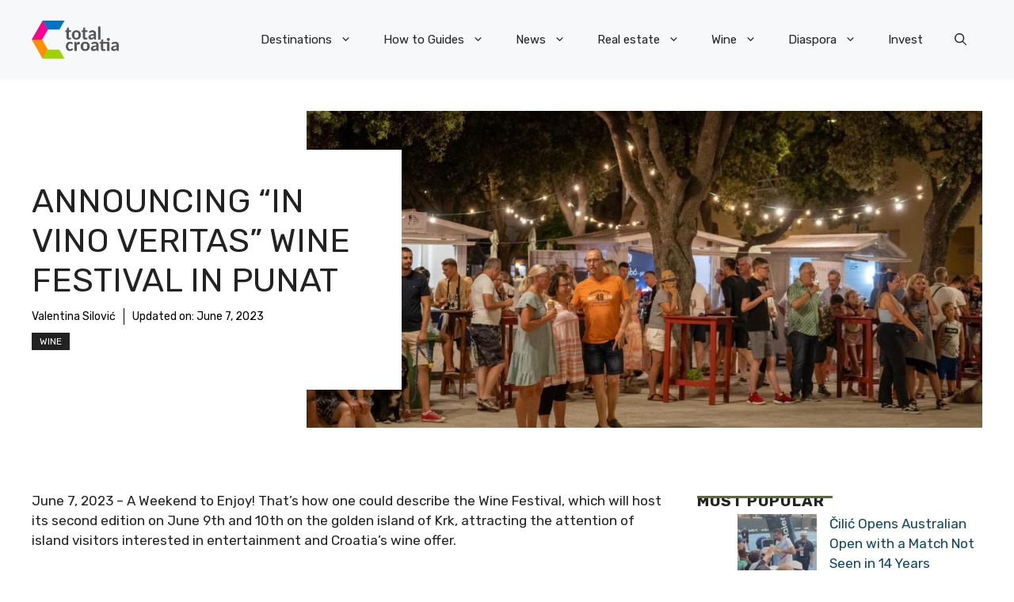

--- FILE ---
content_type: application/javascript; charset=utf-8
request_url: https://fundingchoicesmessages.google.com/f/AGSKWxXRDwvtekeqmvitvRnATL178Ewg81MHGrWxP9bwtKH-FMbXLJlNDe7DPObN7JMQx-U_TBPk1ayGv0ia-mHSzr06HZSW195cKBz44pYJt31h6gVeoiFddNuI_jDqa19T5xXH8kuncEC9Vs0T0WG3TqmruG6J70erwwN1y-QvGvza0-QJigec7-IFhh65/_/cn-advert./ad_units?/ads/xtcore./advhd./ad-choices-
body_size: -1292
content:
window['adf09177-d0eb-4ec0-b7ec-e28fe3233a38'] = true;